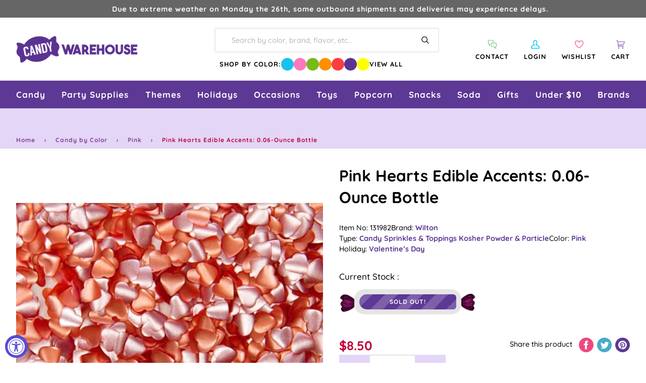

--- FILE ---
content_type: application/javascript; charset=utf-8
request_url: https://searchanise-ef84.kxcdn.com/preload_data.8A3Q1f8y1j.js
body_size: 10944
content:
window.Searchanise.preloadedSuggestions=['bubble gum','gummy candy','christmas candy','gummy bears','hard candy','blue candy','m & m','halloween candy','shock tarts','sweet tarts','lolli pops','sour patch kids','pink candy','chocolate bars','kit kat','m&ms bulk','squirrel nut','saltwater taffy','hershey kisses','bulk candy','dark chocolate','black licorice','candy corn','old fashion candy','skittles bulk','white candy','swedish fish','candy canes','sugar free hard candy','purple candy','red candy','all candy','peanut butter','retro candy','green candy','cinnamon candy','individually wrapped candy','pop rocks','tootsie roll','blue raspberry','now and later','liquor candy','atomic fireballs','hi chew','easter candy','gummy worms','jaw breakers','sour belts','sour patch','candy sticks','lemon heads','bulk wrapped candy','reese\'s peanut butter cups','gold candy','butter mints','white chocolate','kosher candy','air heads','peppermint candy','red licorice','caramel candy','gum balls','brachs jelly nougats','peach rings','candy cigarettes','tootsie rolls','orange candy','fruit slices','mike and ikes','bit o honey','ring pop','wrapped candy','tootsie pops','starburst fruit chews','candy cane','jelly beans','giant candy','jujubes candy','m and m','reeses pieces','sour balls','milk chocolate','strawberry candy','all christmas candy','maple nut goodies','chocolate covered','old fashioned candy','charms lollipops','black candy','hot tamales','chewy candy','pink bulk candy','freeze dried','sixlets candy','smarties candy','nerds gummy clusters','blow pops','jordan almonds','fun dip','coconut candy','jolly rancher sticks','cherry candy','individually wrapped bulk candy','freeze dried candy','chick o sticks','necco wafers','baby shower','hubba bubba','sour skittles','sugar daddy','marshmallow easter eggs','brachs royals','wonka bar','cinnamon jolly ranchers','mexican candy','green apple','red hots','yellow candy','candy bar','dum dums','chocolate candy','madelaine chocolate','war heads','coffee candy','gold wrapped candy','swedish candy','old fashioned hard candy sticks','discontinued candy','individually wrapped','bottle caps','root beer barrels','malted milk balls','taffy town','fruit candy','liquor filled','pixie sticks','jaw breaker','runts candy','sen sen','root beer','big hunk','milky way','wrapped hard candy','f c','sour power','sweet tart','tic tac','cinnamon hard candy','rock candy sticks','gluten free','ribbon candy','dr pepper','swirl lollipops','circus peanuts','new candy','nostalgic candy','everlasting gobstoppers','valentines bulk candy','milk duds','boston baked beans','bb bats','harry potter','japanese candy','chocolate coins','willy wonka','wax bottles','lemon drops','kits taffy candy','candy bars','conversation hearts','suckers bulk','snickers bars','mars bar','bon bons','wedding candy','slap stick sucker','fruit chews','big league chew','sugar babies','jelly belly jelly beans','orange slices','halloween bulk','sweet tart chewy','tootsie roll frooties','gum drops','charleston chews','sour punch','salt water taffy variety','slime licker','red vines','candy bags','fun size','wacky wafers','clark bar','old time candy','bubs daddy bubble gum','peanut butter cups','box candy','gummie candy','candy bag','lifesavers gummies','alcohol candy','assorted candy','brach\'s wrapped marshmallow easter eggs','chewy sour balls','peanut m&ms','gummy bear','cherry sours','valentine candy','hershey bar','squirrel nut zippers','candy sweet','toxic waste','dubble bubble','old fashion licorice','sugar free','chupa chups','candy table','black licorices','sour gummy','gumball machine','wrapped bulk','piece box','strawberry gummy','spree candy','albanese gummy','hershey kisses color','abo candy','wax candy','chewy spree','now and laters','haribo gummy','spice drops','gummy rings','fruity candy','slap stix','mary jane','purple wrapped candy','bulk m & m','ice cubes','banana candy','bulk mints','marathon bar','gummy sharks','novelty candy','brachs maple nut goodies','gluten free candy','bulk wrapped','wrapped bulk candy','all grape candy','bubble gum balls','rainbow candy','jawbreakers candy','movie theater candy','ring candy','candy buffet','twizzlers wrapped','vegan candy','liquor chocolates','chocolate rocks','old fashion christmas candy','clark bars','saf t pops','ferrero rocher','peeps marshmallow','kosher certified','powder candy','candy necklace','freshen up gum','nerds clusters','blow pop','cow tails','hi chews','chocolate bar','cry baby','pink candy buffet','5 lb bag candy','super bubble','gummy s','lemon candy','bulk caramel','charleston chew','box of candy','bulk unwrapped candy','asian candy','junior mints','mexican hat candy','italian candy','anthon berg','hershey milk chocolate','chocolate mints','candy hearts','sour cherry','good and plenty','easter eggs','lb bag','pixy stix','almond joy','silver candy','neapolitan coconut candy','reeses peanut butter cups','sour gummies','1 inch gumballs','pez dispenser','candy jars','valentine\'s day','bulk chocolate','chewing gum','peanut butter twix','hello kitty','banana taffy','jelly nougats','pez candy bulk','order ️order','ice cream','dum dum','soft candy','party candy','zotz fizzy candy','sour straws','mini candy','chocolate stars','german candy','bulk candy assortment','candy apple','malt balls','penny candy','mini wrapped candy','cinnamon bears','brachs marshmallow eggs','vintage candy','watermelon jolly ranchers','graduation candy','dubai chocolate','bridge mix','spring candy','starburst jelly beans','gummy bears bulk','j if','choco candy','nerd clusters','bonkers candy','fruit roll up','cow tales','unwrapped bulk candy','fruit gushers','fruit stripe gum','mary janes candy','80\'s candy','green wrapped candy','andes mints','big candy','sour apple','charms blow pops','100 grand candy bars','hersheys kisses','bulk candy 5 lb','bb bats taffy on a stick','ju ju be','bulk gummies','sour gummy worms','butterscotch hard candy','super bubble gum','red white and blue','spicy candy','dots candy','bubble yum','caramel apple','peanut butter kisses','peanut brittle','candy stick','stick candy','pineapple candy','m & m bulk','bulk chocolate candy','baby shower candy','blue wrapped candy','cherry heads','big bol','rap candy','frooties candy','gummy candy bulk','caramel apple sucker','chocolate mint','sour strips','wrapped chocolate','old fashion','mallow cups','cadbury mini eggs','wax lips','chocolate m m','sour watermelon','strawberry hard candy','astro pop','chiclets gum','rock candy crystals','watermelon candy','individual wrapped candy','ginger hard candy','jolly rancher stix','peppermint patties','tic tacs','candy bra','christmas hard candy','atomic fireball','candy buttons','chocolate covered pretzels','carmel candy','fire balls','peanut chews','jelly candy','hubba bubba gum','sweetarts candy','fall candy','gold coins','candy cigarettes packs','baby bottle pop','kosher bulk candy','after dinner mints','double bubble','trolli sour','grape candy','giant gummy','madelaine foiled','halloween candy individually wrapped','sour belt','willy wonka chocolate','laffy taffy tub','mike & ike','whirly pop','lifesaver suckers','tin box','airheads bars','easter bulk candy','push pop','salt water taffy','werther\'s original','bon bon','super blow pops','hard candy sticks','dove chocolate','li hing','good and fruity','abba-zaba candy','slap stix caramel suckers','pink starburst','mini candy canes','chocolate orange','sour punch straws','1950\'s candy','safety pops','laffy taffy','90s candy','mint candy','sweet tart ropes','candy dispenser','albanese gummy bears','nonpareils discs','reeses miniatures','chocolate covered cherries','free candy','sour patch watermelon','gingerbread house','retro candy box','bit o honey candy','king size','chocolate bulk','chocolate covered gummy bears','pink m & m candy','sweet and heat candy','cream savers','1960\'s candy','honey candy','cherry mash','candy melts','tart n tiny','european candy','70s candy','licorice laces','sassy spheres','chuckles originals','brach\'s jelly nougat','jelly belly','brachs malted milk balls','international candy','valentines day','dr pepper gum','chocolate balls','tootsie roll candy','peppermint sticks','heart candy','grape fish','giant candy bar','full sized candy bars','look candy bars','hot candy','cat candy','m&m chocolates','made in the usa','navy blue candy','juicy drop','coconut long boy','gummy bears candy','reese cup','chocolate cream','nerds rope','mint chocolate','patriotic candy','starlight mints','banana runts','gobstopper heartbreakers','marshmallow eggs','kit kats','chewy sweet tarts','bulk gummy','old time christmas candy','candy mini','zagnut candy','chocolate covered peanuts','chunky bars','milk candy','assorted wrapped bulk candy','bubs candy','holiday candy','milky way midnight','pez candy','wonka candy','brachs candy','lindt chocolate','unicorn pops','mexican hats','butterscotch hard','old fashioned','lifesavers big ring gummies','chocolate covered raisins','sunkist fruit gem','cookie dough','black jelly beans','red candy wrapped','red and white candy','jaw busters','snickers fun size','pastel candy','baseball candy','spearmint leaves','sour worms','theater box candy','gift box','sour candy','old fashioned hard candy','bulk wrapped chocolate candy','sugar free gum','swirl lollipop','green candy bulk','80s candy','fruit go','butterfinger cups','yum junkie','juicy fruit','bulk gummy candy','mars bars','m & m\'s','peach candy','ferrara pan','tropical starburst','wiley wallaby','primrose candy company','light blue candy','chocolate liquor','rocky road','chewy s','reception sticks','candy powder','halloween candy bulk','squeeze candy','red raspberry','peanut butter bars','crunch bars','ice cubes chocolates candy','3 musketeers candy','snaps licorice','chocolate caramel','oh henry','marathon candy bar','coffee rio','sour skittles bulk','yellow candy wrapped','cotton candy floss','sour power straws','black and white','mr goodbar','classic candy collection','peach jolly rancher','candy dish','blood bags','1980s candy','7 up candy bar','potato chips','kenny\'s juicy twist','sky bar','razzles candy gum','uno candy bars','giant lollipops','m and ms','cookies and cream','easter egg','sour gum','cotton candy taffy','payday candy bars','tea candy','turin chocolates','york peppermint patty','nips candy','ribbon christmas candy','french burnt peanuts','ginger candy','wacky wafers candy','now and','brachs bridge mix','abba zaba','charms sweet pops','chamoy candy','hubba bubba squeeze pop','fruit snacks','drink mix','individual wrapped candy bulk','chocolate roses','ms candy pack','zero bars','satellite wafers','claeys old fashioned hard candy','skittles fun size','100 grand candy bars mini','gin gin','sparkle cherry laffy taffy','atomic fireballs candy','glitterati candy','wedding candy bulk','life savers gummies','treat bags','filled candy','lip candy','jolly rancher chews','peanut butter m&m','hard candies','grapefruit slices','russell stover','haribo gummy bears','boston baked beans candy','harry potter candy','bulk easter candy','candy sour','caramel creams','lindt chocolate lindor truffles','smarties lollipops','candy toys','pixie stix','gummy bulk','hershey kiss','up candy bar','jolly rancher cinnamon fire','anthon berg chocolate liqueurs','astro pops','cadbury crème eggs','apple heads','krackel bar','fruit chew','ring pops','vanilla tootsie rolls','liquid candy','foil wrapped','maple candy','gum ball','ghirardelli chocolate','5th avenue candy bar','old school candy','plastic candy container','halloween shaped','sour power belts','turkish taffy','free shipping','dove dark chocolate','bulk chocolates','all candies','fruit wrapped','sour cherry balls','coffee crisp','mini m and m','mamba fruit chews','nestle crunch','turin liquor filled chocolate','nugget candy','and ere','candy necklaces','chocolate cigars','double bubble bubble gum','jolly rancher bites','sale items','cookie dough bites','brach\'s candy corn','gummy worm','pb max','cavendish & harvey','candy straws','black cow','efrutti gummy','orange chocolate','tootsie pop','taffy candy','heart lollipops','sunflower seeds','candy raisins','candy pillows','sprinkles bulk','soda candy','fruit snack','chocolate box','candy jar','walnettos candy','tangy taffy','candy lipsticks','chocolate babies','flower candy','easter pan eggs','tootsie roll pops','airhead extremes','mixed candy','alcoholic chocolate','grape gum','strawberry bon bon','banana laffy taffy','bulk jelly beans','full size','extra gum','licorice allsorts','hard raspberry candy','violet crumble','peeps marshmallow halloween candy packs ghosts','candy with liquor','zombie candy','whatchamacallit candy','safety suckers','rootbeer barrels candy','red hot dollars','assorted hard candy','lemon head','pink wrapped candy','vidal candy','candy scoops','mini m&ms','bulk wrapped chocolate','organic candy','now & later','ice breakers','bulk chew','old fashioned hard','cry baby tears','twist pops','bonomo turkish taffy','assorted salt water taffy','giant gummy bear','air head','bubs daddy','red hot','push pops','rose gold','almond roca','kits taffy','candy mix','jolly rancher','butter rum','cherry sour','peeps marshmallow skulls','bulk suckers','beach ball candy','chocolate hearts','goetze caramel creams','bulk halloween candy','star wars','cinnamon bear','willy wonka chocolate bars','royal blue candy','candy apples','hershey\'s kisses','blue gumballs','chick o stick','m&m bulk','candy warehouse','reese\'s pieces','peeps marshmallow halloween candy packs monsters','top pops','chocolate eggs','fruit hard candy','whoppers malted','nougat candy','rocky road candy bar','peanut butter candy','1960\'s retro candy box','blue m&ms','berry and','money candy','peanut clusters','sweet and sour candy','hershey nuggets','old fashion hard candy','toblerone bar','gummi bears','snow caps','black and gold candy','pink candy for baby shower','super bubble bubble gum','retro sours','individually wrapped twizzlers','robin eggs','dye free','brown candy','peppermint bark','fruit shaped candy','rope candy','goo goo','red chocolate','advent calendar','chocolate caramels','chocolate truffles','mary janes','key lime','ritter sport','cadbury egg','purple candy table','mar do','candy old fashion','low bar','grapefruit gummies','hard candy wrapped','no sugar candy','brachs chocolate stars','kit kat bars','marshmallow ice cream cones','oh henry candy bar','candy cigarette','wintergreen lifesavers candy','zagnut bars','werthers caramels','charms pops','mint julep','white gumballs','sour gummy candy','ginger chews','ginger cuts','twin snakes','bubble jug','dutch mints','candy for birthday party','candy pee','watermelon lollipop','trolli eggs','sour blue raspberry','gilliam candy sticks','candy plush','monopoly candy','canada mints','candy scoop','green cand','vidal gummy','gummy frogs','sour hard candy','hot dog gum','chocolate melts','chupa chups lollipops','candy urine','popping candy','curly wurly','peach ring','sweet candy company','brachs jelly beans','chewy sprees','candy cups','fruit roll ups','licorice snaps','chocolate covered almonds','bulk candies','70\'s candy','blue wrapped','tick tick candy','jelly nougat','valentines candy','alcohol filled chocolate','nerd gummy clusters','no sugar','pure sugar','variety pack','twix bulk','gummy cola bottles','abba zabba','light blue','gummy eyeballs','mallo cups','sour lips','lemon hard candy','candy blood','gingerbread men','chocolate liquor bottles','birthday cake','british candy','kosher lollipops','sugar free jelly beans','jolly rancher gummies','peanut m&m','peeps marshmallow halloween candy packs pumpkins','jelly bean','pickle candy','cracker jacks','cr j','sour starburst','assorted chocolate','salt water taffy candy','purple fish','red white blue','sour sweet tarts','baby shower for girl','sugar free mints','chocolate bunny','mike and ike','candy bracelet','candy box','sweet and sour','vanilla taffy','wintergreen mints','blue lollipops','nostalgia candy','hard fruit candy','candy lipstick','blue jelly beans','chocolate chips','nik-l-nips wax bottles','butterscotch candy','werthers soft caramels','heath bar','pop corn','rainbow lollipop','king size candy bars','dinosaur candy','nerds plush','licorice twists','chocolate peanut butter','gummy shark','body parts','hershey bars','long boys','sponge candy','toy candy','lavender candy','twix peanut butter','bulk candy unwrapped','variety bulk candy','atomic fire balls','kits candy','blue cotton candy','summer candy','beef jerky','4th of july candy','all easter','dark chocolate bar','hard christmas candy','brachs cinnamon discs','la suissa','fast break','blue jolly ranchers','space candy','round candy','individually wrapped chocolate','old candy','tropical candy','crushed peppermint','pink gumballs','zours candy','snack size','easter bunny','bubblicious gum','foiled chocolate','alexander the','skull pops','lifesaver gummies','swedish fish wrapped','carnival candy','just born jelly beans','cherry gummy','sugar free taffy','bulk candy hi chew','buttered popcorn','pez dispensers','cherry jolly rancher','krabby patties','gummy pizza','chewy gobstopper','watermelon hard candy','tangy zangy','star burst','royal blue','pop rock','wilton fondant','slap stick','cotton candy','halloween chocolate','animal candy','strawberry cream','chocolate gummy bears','cotton candy sugar','slime lickers','lolly pops','chocolate pretzels','silver wrapped candy','apple candy','york peppermint patties','butterfinger candy bars','chocolate covered nuts','toffees candy','fruit sours','chocolate bulk candy','gobstopper heart','foiled candy','jolly joes','foil wrap','pez refills','arcor strawberry','m ms','beach ball','bulk lollipops','kosher chocolate bulk','big cherry','peppermint candy canes','pumpkin candy','jelly rings','rolo bulk','neapolitan coconut','maple nut','good n','licorice wheels','butter mint','melting chocolate','butter rum lifesavers','abra cabubble bubble','mini mints','necco candy','sour bulk','peanut bars','black jack taffy','pac man candy','hot chocolate','floss sugar','caramel chocolate','bun bars','sugar free chocolate','fruit stripe','movie candy','brach\'s candy','sunkist fruit gems','bubble tape','creme savers','tootsie pop drops','milky way simply caramel','theater candy','pink kisses','oreo cookies','candy rocks','mars chocolate','zero sugar','bubble gum cigarettes','black cherry','ashers chocolate','spray candy','whistle pops','mentos mints','bulk christmas candy','candy dots','reese’s pieces','marshmallow peeps','hershey miniatures','charms sour balls','plastic candy jars','paw patrol','jelly fruit','red gum','flying saucers','orange flavor','ooze tube','m and m\'s','pure sugar candy','mardi gras','assortment bulk candy','sixlets mini chocolate balls 2lb bag','slo poke','hard candy in bulk','coconut bars','parade candy','candy containers','just born','lego candy','hot pink','chunky candy bar','dinner mints','baby boy','pulparindo candy','bubs daddy gum','gummy candy in bags','goo goo clusters','ferrara candy','thanksgiving candy','brachs conversation hearts','by color','sassy straws','twist pop','valentine\'s day candy','cadbury bars','sugar plums','mountain bars','english toffee','chocolate coin','peanut butter taffy','dove milk chocolate','korean candy','grape bubble gum','mini candy bars','gummy cola','canadian candy','dark chocolate wrapped','m & ms','cinnamon imperials','thank you','good n fruity','blue berry','bulk retro','orange gum','candy soft','pixy sticks','wine gums','bazooka gum','fish candy','apple rings','moon pie','black and white candy','r mint','candy straw','bar candy bar','fruit by the foot','pop rocks bulk','juju bes','watermelon super blow pops','bb bats taffy','lipstick candy','slim jim','mini jawbreakers','clark candy bars','lucas candy','fruit jelly','candy with a case','adult candy','bulk individually wrapped','white chocolate all','chicken feet','wax bottle candy','sour punch bites','lindor truffles','1970 nostalgic candy','liquor filled chocolate','blue m n m’s','50’s candy','candy machine candy','mike and ike sours','black forest','buncha crunch','shockers chewy','marshmallow candy','old fashion candy sticks','candy eggs','gum ball machine','big gummy','lip suckers','pucker powder','all flavors','bit of honey','giant lollipop','reeses cups','chewy lemonhead','pink lollipops','peanut bar','bobs sweet stripes soft peppermint','carmel candy soft','candy fan','trident gum','teaberry gum','peppermint taffy','bazooka bubble gum','brachs candy corn','hats candy','clove gum','hot balls','fruit shaped','gift baskets','easter egg candy','dubai chocolate bar','watermelon taffy','grape heads','spicy and sour candy','orange gummy','purple candy bulk','bubble gum cigars','taffy town taffy','sno caps','licorice pastels','milk chocolate gems','nonpareils dark chocolate','snickers mini','clear candy bags','60s candy','unicorn pop','red white and blue candy','sour patch kids bulk','jolly ranchers','mentos candy','jelly babies','mint in wrap','lemonheads candy','crunch bar','jolly ranchers peach','king leo','peach blossoms','baby shower boy','uk candy','gushers fruit','sugar free candy','beach candy','jelly belly beans','chewy gobstoppers','chocolate almonds','mother\'s day','heart shaped','gourmet lollipops','chocolate taffy','navy blue','milk duds bulk','squeeze pop','cherry clan','classic candy','idaho spud','green m&ms','cherry head','chocolate kisses','coffee prims','zagnut candy bars','pink gummy bears','honey bee','pufflettes gummy','cherry flavors','tiny candy','fruit punch','gummy strawberry','shoe string licorice','wedding mints','bulk sour candy','candy cubes','mike n ike','cherry jolly ranchers','tutti frutti','terry\'s chocolate','fortune gum','rootbeer barrels','sugar free chocolate candy','christmas sprinkles','candy cigars','sour candies','gum tin','de la rosa','giant smarties','office candy','bulk candy individually wrapped','halloween lollipops','assorted candy bulk wrapped','juicy fruit gum','lollipops and suckers','st patricks day candy','gold wrapped','corn nuts','dark chocolat','black jack','candy bracelets','gummy sour','full size candy','rice krispies','sour gummy bears','kit kat minis','marshmallow cones','giant chocolate','new year\'s','halloween bulk candy','orange hard candy','hard wrapped candy','blue raspberry jolly rancher','gummy candies','individually candy bulk','licorice rope','fireballs candy','gummie bears','bulk white candy','mango gummies','wrapped mints','cheap candy','altoids mints','4th of july','individual wrapped bulk candy','cherry hard candy','brach candy','strawberry licorice','rose gold candy','apple gummy','red rope','bulk skittles','root beer barrels candy','italian jujubes','milkshake candy bar','glass jar','coffee m&m','butter finger','red individually wrapped candy','twin bing','foiled caramel candy','mardi gras candy','unicorn candy','chocolate so','ninja turtles','candy dishes','individually wrapped candy bulk','peanut butter cup','blue mints','b b bats taffy pops','gummy ring','m&m peanut','dads root beer barrels','5th avenue','table cover','chewy red hots','wrapped chewy candy','albanese fruit slices','halloween gummy','fun dip sticks','fizzy candy','primrose candy','gift boxes','assorted bulk candy','big hunk candy','sour chewy','nerd ropes','peelable candy','french candy','three musketeers','jujy fruits','dill pickle','nutrageous bar','sugar plum','jolly rancher lollipops','scottie dogs','bean boozled','sour straw','green apple jolly ranchers','airhead bites','fruity gum','caramel apple pops','sour spray','annabelle candy','christmas bulk','candy treat bags','star mints','thin mints','lemon drop','dubble bubble gumballs','baby ruth','freshen up','chocolate malt balls','halloween individually','tamarindo candy','all easter candy','gold kisses','alexander the great','marshmallow easter hunt eggs','red and green','blue kisses','pineapple rings','oompas candy','ribbon candy christmas','haribo fruit salad','theater box','mars candy bar','foil wrapped candy','after eight mints','pink ms','reese pieces','blue gummy','mike ike','cherry lollipops','white m&ms','bubble gum machine','cherry lifesavers','sour apple gum','wafer candy','sky bars','red vine','tiger pops','individually wrapped red candy','coca cola','puff candy','yogurt pretzels','big league','candy belts','personalized candy','salted caramel','red hots cinnamon','butterfinger crisp','altoids smalls','brachs milk maid royals','full size candy bars','anise bears','brachs lemon drops','licorice pipes','marathon bars','flipsticks nougat','1950s candy','fitted table cover','eyeball candy','mars candy','white rabbit','lemon jolly rancher','jelly filled mints','1970\'s candy','assorted candy bulk','u-no candy bar','good and fruity candy','sour jelly beans','chocolate cover chocolate covered','atkinson peanut butter','spearmint candy','halloween suckers','butter scotch hard candy','scooby doo','orange wrapped','reese’s peanut butter cups','gummy rat','chocolate gold coins','rice krispies treats','mickey mouse','palmer candy','animal crackers','strawberry bon bons','corn candy','nerd cluster','gummy bear candy','gummy fish','krackle bars','sour candy wrapped','juicy drop pop','novelty accessories','pectin jelly beans','gumdrops candy','cinnamon taffy','baby blue candy','pink lemonade','soft mints','sugar free life savers','red lollipops','final sale','football candy','chocolate milk candy bar','chocolate drops','soft chewy','soda can','chocolate nuts','pink jelly beans','kinder eggs','hard candy stick','bubble gum 1 lb','baileys irish cream chocolates','little debbie','bulk chocolate bars','chocolate cherry','whatchamacallit candy bars','silver wrapped','easter baskets','lollipop display','mystery box','bulk gold candy','vegan gummies','haribo berries','chocolate covered sunflower seeds','werthers sugar free','red gumballs','sugar free gummy bears','mounds candy bars','popcorn balls','city pop','wonka bars','chocolate unwrapped','cherry balls','pink hershey kisses','chocolate marshmallow','jooblers candy crumble melts','bubble candy','chocolate gems','vending machine','lime candy','toffee chewy','individually wrapped hard candy','cinnamon hearts','new items','raspberry hard candy','heath bars','fruit slice','tiny tarts','candy rings','bar none','mon from','hershey hugs','alberts candy','bug candy','st patrick day','bali\'s best','original gourmet lollipops','sour powder','christmas chocolate','sour green apple','chic stick','gummy hearts','blue and red','lifesavers swirl lollipops','wild berry skittles','butter toffee','suckers and lollipops','starburst tropical','bulls eyes','white mints','bonkers fruit chews','peanut butter bar','tim tam','cherry slices','day of the dead','orange cream','pinata candy','english candy','squirrel nut candy','snickers peanut butter','saltwater taffy 5lb','jujubes movie candy boxes','gummy clusters','pineapple gummy bears','trolli crawlers','animal shaped candy','pee pee','spearmint lifesavers','blue hard candy','unwrapped candy','american candy','green apple gum','juicy twist','mint tin','sesame seed candy','hot pink candy','candy jars glass','nut chew','cadbury eggs','pieces candy 5lb','candy coated chocolate','candy blox','red suckers','penny candy bulk','chocolate rose','mentos gum','candy buffet candy','candy jewelry','tangy tarts','red starburst','soft peppermints','whirly lollipop','fruit gems','hummingbird eggs','peppermint mints','orange wrapped candy','ice cream candy','liquor filled chocolates','jelly lollipops','pink chocolate','chewy sour','mini pack','green lollipops','blue gummy bears','party mix','candy container','take five','chewy lemonheads','cup of gold','turtles caramel','abra cabubble','bulk individually wrapped candy','extreme sour','peanut candy','blue and white candy','spearmint starlight','laffy taffy jelly beans','fruit salad','zero candy bars','love hearts','chocolate candies','kinder joy','runts banana','lemon jolly ranchers','jelly mints','sour jolly ranchers','smog balls','gold foil','burnt peanuts','jolly rancher hard candy','rainbow lollipops','star candy','tropical skittles','reeses take 5','blue and white','mini gummy bears','shaped chocolate','butter mint creams','jack daniels chocolates','rock candy strings','nerds gummy','dum dum pops','under the sea','fire jolly ranchers','twizzlers pull-n-peel','gummy food','sugar free lollipops','teal candy','chick sticks','die free','freeze dried skittles','dorval sour power','cotton candy bulk','mini box','jelly beans bulk','nerd rope','tequila filled chocolate','chocolate covered bacon','black wrapped candy','sage green','disney candy','food candy','jelly bellies','gummy bulk candy','swedish fish 5lb bag','sweet tart jelly beans','gustafs licorice','light pink candy','warheads cubes','sponge bob','cherry cola','chocolate licorice','trail mix','starburst sour','baseball themed','kits candy taffy chocolate','look o look','toot candy','soda bottles','blue raspberry gummy','sour taffy','peanut brittle candy','chocolate covered marshmallows','creme drops','gum drop','valentine’s day','pink m & m','cinnamon discs','black jacks','easter candy eggs','long boy','gender reveal','pumpkin spice','bee international','candy canes bulk','cherry sour balls','brachs butterscotch discs','clove candy','now later','midnight milky way','dr pepper gummy','pumpkin seeds','liquor chocolate','fruit slices wrapped','raspberry filled hard candy','planet gummies','burgundy candy','gummy wrapped','pineapple hard candy','strawberry gummies','mini chocolate','high chew','cinnamon gum','filled hard candy','mix candy','bit o honey candy bulk','johnny apple','yellow candy buffet','candy corn bulk','hot chips','wonder ball','gummy fruit','halloween gummies','werthers original','car shaped','bulk m&ms','chocolate candy bars','green wrapped','large lollipop','rods hard candy','m m&m\'s','b b bats','caramel popcorn','skittles sour','popular candy','pocky stick','hi chew 15 piece box','skittles gum','chocolate filled liquor','saltwater taffy assortments','black wrapped','de pepper candy','cow tails and cream','sour licorice','key lime drops','kitkat bulk','fun size candy bars','taffy bulk','crystal candies','red m&ms','easter hunt eggs','with ears','lolli pops swirl','carmels candy','la vie','red white blue candy','swirl pops','spiced jelly beans','watermelon gummies','recesses pieces','candy blocks','pop tarts','candy boxes','rock candy','wholesale candy','licorice all sorts','jolly rancher cinnamon','strawberry and cream','mermaid candy','cherry chan','pixie sticks candy','jelly fruit slices','sour patch bulk','butter and cream candies','can jars','chuckles jelly','sugar candy','licorice candy','colored candy','graduation party','purple nerds','gummi men','sour ball','sweet tarts chewy sours','mint m&m\'s','sour cola bottles','chocolate fruit','baby ruth bars','big ring gummies','orange sticks','white gummy bears','rip rolls','necco mini rolls','gingerbread house kit','dinosaur eggs','wrapped gumballs','light green','gummy bear light','10 pounds of candy','star lollipops','licorice ropes','foil wrapped chocolates','strawberry gum','bubble yum bubble gum','apple suckers','bulk gummy bears','strawberry banana gummy bears','peanut chocolate','swirl pop','palm oil free','mini peanut butter cups','cavendish and harvey','dark blue','gold chocolate coins','sugar daddy suckers','german gummy','cream drops','jersey kisses','jelly filled gummy','hot cocoa','raspberry gummy','candy balls','reese\'s peanut butter cups bulk','sugar daddy candy','espresso beans','milk chocolate bar','green apple skittles','orange lollipops','colossal sours','mello creme','jujy fruits candy','blue sour patch kids','pink popcorn','fruit lollipops','super rope','ice pop','gummy body parts','freeze dried candies','gummy eggs','tootsie fruit chews','dum dum lollipops','chocolate rock','candy drops','orange fruit','chocolate covered oreos','mini m&m','ice cube','violet candy','sour cherries','water taffy','giant gummy worm','jelly filled butter mints','mixed individually wrapped candy','green and red','cracker jack','chocolate hard candy','old fashioned candy sticks','malted milk','lindt truffles','madelaine chocolates','glitterati fruit & berry','jelly belly 10lb','sugar free gummy','wedding theme','bulk christmas','rainbow belt','toblerone chocolate bars','chocolate liquor candy','hersheys nuggets','nibs licorice','go for the gold','variety pack candy bar','seven up candy bar','paint brush','mini candy cane','pressed candy','chocolate now and','white cotton candy','strawberry banana','butter fingers','jumbo candy','toffee candy','birthday candy','milk chocolate balls','gift card','bear candy','nut roll','sweet tart chews','gold candy wrapped','taste of nature cotton candy','rainbow belts','gummy snakes','cherry licorice','rendez vous','gummy octopus','candy lips','boxed candy','long boys candy','vanilla tootsie','aero bars','nerds candy corn','jolly rancher cherry','dentyne gum','sweat tart','sees candy','cubes hard candy','bulk purple candy','butter scotch','mini marshmallows','cotton candy floss sugar','brach\'s cinnamon hard candy','lolli pops bulk','tootsie fruit','weird candy','claeys old fashioned hard candy 5 lb bag','gummi worms','hershey’s kisses','light pink','candy blood bag','favor boxes','tart n tiny\'s','puffy poles','care bears','light up candy','movie theater candy box','chews candy','jolly rancher fire','watermelon gum','good & plenty','blue sharks','5 lb bag candy hard','roll candy','m&m mini','watermelon rings','easter candy marshmallow eggs','chili mango','black cow suckers','mexican candy mix','candy easter eggs','good & fruity','pay day','mini twix','thank you mints','urine candy','champagne gummy bears','ms fun size','all natural','kenny\'s juicy licorice twists','bulk soft','sour patch kids watermelon','caramel m&m','it’s a girl','cherry suckers','red and white','bulk m&m','australian licorice','look bars','1970s candy','lady may','lick a','mini eggs','chocolate tootsie pops','sugar mama','laffy taffy ropes','fast break candy bars','lt blue candy','hot dog','green chocolate','sour smarties','shockers sours','white gummy','charm pops','candy toppings','lime hard candy','red taffy','warheads sour','pastel mints','gummy lifesavers','white candy bar','blue chocolate','rio candy','butter nut candy bar','gum ball bulk','gummy sushi','watermelon slices','sugar free gumballs','haribo sour gummy bears','jelly belly wrapped','circus peanut','black taffy','color splash','famous amos','french chew','skybar candy bar','nik l nip','chinese candy','assorted taffy','wintergreen pink','cinco de mayo','vegan chocolate','nut free','red jelly beans','slo poke suckers','5lb chocolate','fav reds','pretzel m&ms','my little pony','starburst gummies','flower lollipops','wild cherry lifesavers','whirly pops','double bubble gumballs','caramel m&ms bulk','chicken bones','hot tamale','box of chocolates','gummy dinosaurs','flipsticks cherry','champagne bubbles','jawbreaker giant','passion fruit','grape licorice','tropical lifesavers','brachs candy hearts','sweet tart sour','peanut butter m&ms','maroon candy','fruit gummy','special k','wrap candy bars','reese cups','safety lollipops','chocolate wafers','baby girl shower','strawberry belts','la suissa chocolates','salted nut roll','sprinkle pop','100 grand bars','grapehead candy','reception candy sticks','gold chocolate','peanut m&m bulk','laugh taffy','pink wrapped','german chocolate','mint gum','fire ball','lilac candy','buttered popcorn taffy','turtle candy','blue raspberry sour','sugar sticks','red wrapped candy','coconut bon bons','bulk licorice','purple m&m','toy story','flavor mints','zebra stripe','m m','sour candy belts','sugar floss','coffee beans','chocolate with alcohol','red and orange','red gummy','strawberry laces','turquoise candy','caramel cream','skittles gummies','sour belts bulk','chocolate star','double bubble gum','square candy','candy tins','gold gumballs','easter candies','strawberry puffs','raspberry candy','dinosaur egg','watermelon laffy taffy','circus candy','hospitality mints','hispanic candy','candy bar bulk','funky chunky','old fashioned sticks','jolly rancher watermelon','jelly belly candy can','green sixlets','brachs easter hunt eggs','blue mint','milk maid royals','filled chocolate','jelly bellys','clove hard candy','peanut butter snickers','runts candy 5 lbs','chewy red hots hearts','twist suckers','chocolate individually wrapped','blue hershey kisses','hersheys miniatures','fruit jell slices','old fashioned christmas candy','chocolate covered fruit','jack daniels','mars bars almond','kitkat bar','christmas candy in bulk','mallow cup'];